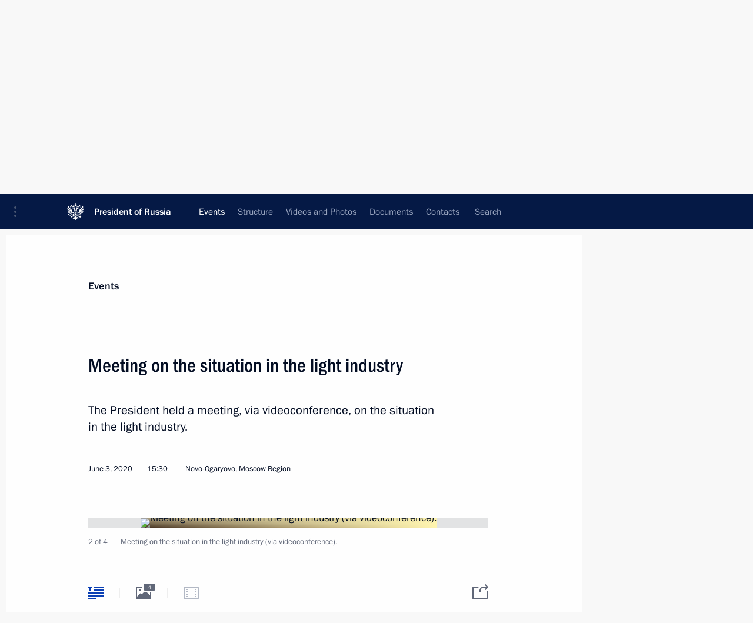

--- FILE ---
content_type: text/html; charset=UTF-8
request_url: http://en.kremlin.ru/events/president/news/63449
body_size: 15505
content:
<!doctype html> <!--[if lt IE 7 ]> <html class="ie6" lang="en"> <![endif]--> <!--[if IE 7 ]> <html class="ie7" lang="en"> <![endif]--> <!--[if IE 8 ]> <html class="ie8" lang="en"> <![endif]--> <!--[if IE 9 ]> <html class="ie9" lang="en"> <![endif]--> <!--[if gt IE 8]><!--> <html lang="en" class="no-js" itemscope="itemscope" xmlns="http://www.w3.org/1999/xhtml" itemtype="http://schema.org/ItemPage" prefix="og: http://ogp.me/ns# video: http://ogp.me/ns/video# ya: http://webmaster.yandex.ru/vocabularies/"> <!--<![endif]--> <head> <meta charset="utf-8"/> <title itemprop="name">Meeting on the situation in the light industry • President of Russia</title> <meta name="description" content="The President held a meeting, via videoconference, on the situation in the light industry."/> <meta name="keywords" content="News ,Transcripts ,President"/> <meta itemprop="inLanguage" content="en"/> <meta name="msapplication-TileColor" content="#091a42"> <meta name="theme-color" content="#ffffff"> <meta name="theme-color" content="#091A42" />  <meta name="viewport" content="width=device-width,initial-scale=1,minimum-scale=0.7,ya-title=#061a44"/>  <meta name="apple-mobile-web-app-capable" content="yes"/> <meta name="apple-mobile-web-app-title" content="President of Russia"/> <meta name="format-detection" content="telephone=yes"/> <meta name="apple-mobile-web-app-status-bar-style" content="default"/>  <meta name="msapplication-TileColor" content="#061a44"/> <meta name="msapplication-TileImage" content="/static/mstile-144x144.png"/> <meta name="msapplication-allowDomainApiCalls" content="true"/> <meta name="msapplication-starturl" content="/"/> <meta name="theme-color" content="#061a44"/> <meta name="application-name" content="President of Russia"/>   <meta property="og:site_name" content="President of Russia"/>  <meta name="twitter:site" content="@KremlinRussia_E"/>   <meta property="og:type" content="article"/>  <meta property="og:title" content="Meeting on the situation in the light industry"/> <meta property="og:description" content="The President held a meeting, via videoconference, on the situation in the light industry."/> <meta property="og:url" content="http://en.kremlin.ru/events/president/news/63449"/> <meta property="og:image" content="http://static.kremlin.ru/media/events/photos/medium/Mzdyy2aqeSPt4VgJm0AEALsCcAvTI38Q.jpg"/>    <meta property="ya:ovs:adult" content="false"/>  <meta property="ya:ovs:upload_date" content="2020-06-03"/>      <meta name="twitter:card" content="summary"/>   <meta name="twitter:description" content="The President held a meeting, via videoconference, on the situation in the light industry."/> <meta name="twitter:title" content="Meeting on the situation in the light industry"/>    <meta name="twitter:image:src" content="http://static.kremlin.ru/media/events/photos/medium/Mzdyy2aqeSPt4VgJm0AEALsCcAvTI38Q.jpg"/> <meta name="twitter:image:width" content="680"/> <meta name="twitter:image:height" content="420"/>           <link rel="icon" type="image/png" href="/static/favicon-32x32.png" sizes="32x32"/>   <link rel="icon" type="image/png" href="/static/favicon-96x96.png" sizes="96x96"/>   <link rel="icon" type="image/png" href="/static/favicon-16x16.png" sizes="16x16"/>    <link rel="icon" type="image/png" href="/static/android-chrome-192x192.png" sizes="192x192"/> <link rel="manifest" href="/static/en/manifest.json"/>         <link rel="apple-touch-icon" href="/static/apple-touch-icon-57x57.png" sizes="57x57"/>   <link rel="apple-touch-icon" href="/static/apple-touch-icon-60x60.png" sizes="60x60"/>   <link rel="apple-touch-icon" href="/static/apple-touch-icon-72x72.png" sizes="72x72"/>   <link rel="apple-touch-icon" href="/static/apple-touch-icon-76x76.png" sizes="76x76"/>   <link rel="apple-touch-icon" href="/static/apple-touch-icon-114x114.png" sizes="114x114"/>   <link rel="apple-touch-icon" href="/static/apple-touch-icon-120x120.png" sizes="120x120"/>   <link rel="apple-touch-icon" href="/static/apple-touch-icon-144x144.png" sizes="144x144"/>   <link rel="apple-touch-icon" href="/static/apple-touch-icon-152x152.png" sizes="152x152"/>   <link rel="apple-touch-icon" href="/static/apple-touch-icon-180x180.png" sizes="180x180"/>               <link rel="stylesheet" type="text/css" media="all" href="/static/css/screen.css?ba15e963ac"/> <link rel="stylesheet" href="/static/css/print.css" media="print"/>  <!--[if lt IE 9]> <link rel="stylesheet" href="/static/css/ie8.css"/> <script type="text/javascript" src="/static/js/vendor/html5shiv.js"></script> <script type="text/javascript" src="/static/js/vendor/respond.src.js"></script> <script type="text/javascript" src="/static/js/vendor/Konsole.js"></script> <![endif]--> <!--[if lte IE 9]> <link rel="stylesheet" href="/static/css/ie9.css"/> <script type="text/javascript" src="/static/js/vendor/ierange-m2.js"></script> <![endif]--> <!--[if lte IE 6]> <link rel="stylesheet" href="/static/css/ie6.css"/> <![endif]--> <link rel="alternate" type="text/html" hreflang="ru" href="http://kremlin.ru/events/president/news/63449"/>   <link rel="author" href="/about"/> <link rel="home" href="/"/> <link rel="search" href="/opensearch.xml" title="President of Russia" type="application/opensearchdescription+xml"/> <link rel="image_src" href="http://static.kremlin.ru/media/events/photos/medium/Mzdyy2aqeSPt4VgJm0AEALsCcAvTI38Q.jpg" /><link rel="canonical" href="http://en.kremlin.ru/events/president/news/63449" /> <script type="text/javascript">
window.config = {staticUrl: '/static/',mediaUrl: 'http://static.kremlin.ru/media/',internalDomains: 'kremlin.ru|uznai-prezidenta.ru|openkremlin.ru|президент.рф|xn--d1abbgf6aiiy.xn--p1ai'};
</script></head> <body class=" is-reading"> <div class="header" itemscope="itemscope" itemtype="http://schema.org/WPHeader" role="banner"> <div class="topline topline__menu"> <a class="topline__toggleaside" accesskey="=" aria-label="Portal Menu" role="button" href="#sidebar" title="Portal Menu"><i></i></a> <div class="topline__in"> <a href="/" class="topline__head" rel="home" accesskey="1" data-title="President of Russia"> <i class="topline__logo"></i>President of Russia</a> <div class="topline__togglemore" data-url="/mobile-menu"> <i class="topline__togglemore_button"></i> </div> <div class="topline__more"> <nav aria-label="Main menu"> <ul class="nav"><li class="nav__item" itemscope="itemscope" itemtype="http://schema.org/SiteNavigationElement"> <a href="/events/president/news" class="nav__link is-active" accesskey="2" itemprop="url"><span itemprop="name">Events</span></a> </li><li class="nav__item" itemscope="itemscope" itemtype="http://schema.org/SiteNavigationElement"> <a href="/structure/president" class="nav__link" accesskey="3" itemprop="url"><span itemprop="name">Structure</span></a> </li><li class="nav__item" itemscope="itemscope" itemtype="http://schema.org/SiteNavigationElement"> <a href="/multimedia/video" class="nav__link" accesskey="4" itemprop="url"><span itemprop="name">Videos and Photos</span></a> </li><li class="nav__item" itemscope="itemscope" itemtype="http://schema.org/SiteNavigationElement"> <a href="/acts/news" class="nav__link" accesskey="5" itemprop="url"><span itemprop="name">Documents</span></a> </li><li class="nav__item" itemscope="itemscope" itemtype="http://schema.org/SiteNavigationElement"> <a href="/contacts" class="nav__link" accesskey="6" itemprop="url"><span itemprop="name">Contacts</span></a> </li> <li class="nav__item last" itemscope="itemscope" itemtype="http://schema.org/SiteNavigationElement"> <a class="nav__link nav__link_search" href="/search" accesskey="7" itemprop="url" title="Global website search"> <span itemprop="name">Search</span> </a> </li>  </ul> </nav> </div> </div> </div>  <div class="search"> <ul class="search__filter"> <li class="search__filter__item is-active"> <a class="search_without_filter">Search this website</a> </li>   </ul> <div class="search__in">   <form name="search" class="form search__form simple_search form_special" method="get" action="/search" tabindex="-1" role="search" > <fieldset>  <input type="hidden" name="section" class="search__section_value"/> <input type="hidden" name="since" class="search__since_value"/> <input type="hidden" name="till" class="search__till_value"/> <span class="form__field input_wrapper"> <input type="text" name="query" class="search__form__input" id="search__form__input" lang="en" accesskey="-"  required="required" size="74" title="Enter search" autocomplete="off" data-autocomplete-words-url="/_autocomplete/words" data-autocomplete-url="/_autocomplete"/> <i class="search_icon"></i> <span class="text_overflow__limiter"></span> </span> <span class="form__field button__wrapper">  <button id="search-simple-search-button" class="submit search__form__button">Search</button> </span> </fieldset> </form>   </div> </div>  <div class="topline_nav_mobile"></div>  </div> <div class="main-wrapper"> <div class="subnav-view" role="complementary" aria-label="Additional menu"></div> <div class="wrapsite"> <div class="content-view" role="main"></div><div class="footer" id="footer" itemscope="itemscope" itemtype="http://schema.org/WPFooter"> <div class="footer__in"> <div role="complementary" aria-label="Portal Menu"> <div class="footer__mobile"> <a href="/"> <i class="footer__logo_mob"></i> <div class="mobile_title">President of Russia</div> <div class="mobile_caption">Mobile version</div> </a> </div> <div class="footer__col col_mob"> <h2 class="footer_title">President's<br/>website<br/>sections</h2> <ul class="footer_list nav_mob"><li class="footer_list_item" itemscope="itemscope" itemtype="http://schema.org/SiteNavigationElement"> <a href="/events/president/news"  class="is-active" itemprop="url"> <span itemprop="name">Events</span> </a> </li> <li class="footer_list_item" itemscope="itemscope" itemtype="http://schema.org/SiteNavigationElement"> <a href="/structure/president"  itemprop="url"> <span itemprop="name">Structure</span> </a> </li> <li class="footer_list_item" itemscope="itemscope" itemtype="http://schema.org/SiteNavigationElement"> <a href="/multimedia/video"  itemprop="url"> <span itemprop="name">Videos and Photos</span> </a> </li> <li class="footer_list_item" itemscope="itemscope" itemtype="http://schema.org/SiteNavigationElement"> <a href="/acts/news"  itemprop="url"> <span itemprop="name">Documents</span> </a> </li> <li class="footer_list_item" itemscope="itemscope" itemtype="http://schema.org/SiteNavigationElement"> <a href="/contacts"  itemprop="url"> <span itemprop="name">Contacts</span> </a> </li>  <li class="footer__search footer_list_item footer__search_open" itemscope="itemscope" itemtype="http://schema.org/SiteNavigationElement"> <a href="/search" itemprop="url"> <i></i> <span itemprop="name">Search</span> </a> </li> <li class="footer__search footer_list_item footer__search_hidden" itemscope="itemscope" itemtype="http://schema.org/SiteNavigationElement"> <a href="/search" itemprop="url"> <i></i> <span itemprop="name">Search</span> </a> </li> <li class="footer__smi footer_list_item" itemscope="itemscope" itemtype="http://schema.org/SiteNavigationElement"> <a href="/press/announcements" itemprop="url" class="is-special"><i></i><span itemprop="name">For the Media</span></a> </li> <li class="footer_list_item" itemscope="itemscope" itemtype="http://schema.org/SiteNavigationElement"> <a href="/subscribe" itemprop="url"><i></i><span itemprop="name">Subscribe</span></a> </li> <li class="footer_list_item hidden_mob" itemscope="itemscope" itemtype="http://schema.org/SiteNavigationElement"> <a href="/catalog/glossary" itemprop="url" rel="glossary"><span itemprop="name">Directory</span></a> </li> </ul> <ul class="footer_list"> <li class="footer__special" itemscope="itemscope" itemtype="http://schema.org/SiteNavigationElement"> <a href="http://en.special.kremlin.ru/events/president/news" itemprop="url" class="is-special no-warning"><i></i><span itemprop="name">Version for People with Disabilities</span></a> </li> </ul> <ul class="footer_list nav_mob"> <li itemscope="itemscope" itemtype="http://schema.org/SiteNavigationElement" class="language footer_list_item">   <a href="http://kremlin.ru/events/president/news/63449" rel="alternate" hreflang="ru" itemprop="url" class=" no-warning"> <span itemprop="name"> Русский </span> </a> <meta itemprop="inLanguage" content="ru"/>   </li> </ul> </div> <div class="footer__col"> <h2 class="footer_title">President's<br/>website<br/>resources</h2> <ul class="footer_list"> <li class="footer__currentsite footer_list_item" itemscope="itemscope" itemtype="http://schema.org/SiteNavigationElement"> <a href="/" itemprop="url">President of Russia<span itemprop="name">Current resource</span> </a> </li> <li class="footer_list_item"> <a href="http://kremlin.ru/acts/constitution" class="no-warning">The Constitution of Russia</a> </li> <li class="footer_list_item"> <a href="http://en.flag.kremlin.ru/" class="no-warning" rel="external">State Insignia</a> </li> <li class="footer_list_item"> <a href="https://en.letters.kremlin.ru/" class="no-warning" rel="external">Address an appeal to the President</a> </li>  <li class="footer_list_item"> <a href="http://en.putin.kremlin.ru/" class="no-warning" rel="external">Vladimir Putin’s Personal Website</a> </li>  </ul> </div> <div class="footer__col"> <h2 class="footer_title">Official Internet Resources<br/>of the President of Russia</h2> <ul class="footer_list"> <li class="footer_list_item"> <a href="https://t.me/news_kremlin_eng" rel="me" target="_blank">Telegram Channel</a> </li>  <li class="footer_list_item"> <a href="https://rutube.ru/u/kremlin/" rel="me" target="_blank">Rutube Channel</a> </li> <li class="footer_list_item"> <a href="http://www.youtube.ru/user/kremlin" rel="me" target="_blank">YouTube Channel</a> </li> </ul> </div>  <div class="footer__col footer__col_last"> <h2 class="footer_title">Legal<br/>and technical<br/>information</h2> <ul class="footer_list technical_info"> <li class="footer_list_item" itemscope="itemscope" itemtype="http://schema.org/SiteNavigationElement"> <a href="/about" itemprop="url"> <span itemprop="name">About website</span> </a> </li> <li class="footer_list_item" itemscope="itemscope" itemtype="http://schema.org/SiteNavigationElement"> <a href="/about/copyrights" itemprop="url"><span itemprop="name">Using website content</span></a> </li> <li class="footer_list_item" itemscope="itemscope" itemtype="http://schema.org/SiteNavigationElement"> <a href="/about/privacy" itemprop="url"><span itemprop="name">Personal data of website users</span></a> </li> <li class="footer_list_item" itemscope="itemscope" itemtype="http://schema.org/SiteNavigationElement"> <a href="/contacts#mailto" itemprop="url"><span itemprop="name">Contact website team</span></a> </li> </ul> </div> </div> <div role="contentinfo"> <div class="footer__license"> <p>All content on this site is licensed under</p> <p><a href="http://creativecommons.org/licenses/by/4.0/deed.en" hreflang="en" class="underline" rel="license" target="_blank">Creative Commons Attribution 4.0 International</a></p> </div> <div class="footer__copy"><span class="flag_white">Presidential </span><span class="flag_blue">Executive Office</span><span class="flag_red">2026</span> </div> </div> <div class="footer__logo"></div> </div> </div> </div> </div> <div class="gallery__wrap"> <div class="gallery__overlay"></div> <div class="gallery" role="complementary" aria-label="Fullscreen gallery"></div> </div> <div class="read" role="complementary" aria-label="Material for reading" data-href="http://en.kremlin.ru/events/president/news/63449" data-stream-url="/events/president/news/by-date/03.06.2020"> <div class="read__close_wrapper"> <a href="/events/president/news/by-date/03.06.2020" class="read__close" title="Press Esc to close"><i></i></a> </div> <div class="read__scroll" role="tabpanel"> <article class="read__in hentry h-entry" itemscope="itemscope" itemtype="http://schema.org/NewsArticle" id="event-63449" role="document" aria-describedby="read-lead"> <div class="read__content"> <div class="read__top">  <div class="width_limiter"> <a href="/events/president/news" class="read__categ" rel="category" data-info="Open">Events</a> <h1 class="entry-title p-name" itemprop="name">Meeting on the situation in the light industry</h1> <div class="read__lead entry-summary p-summary" itemprop="description" role="heading" id="read-lead">  <div><p>The President held a meeting, via videoconference, on the situation in the light industry. </p></div>   </div> <div class="read__meta"><time class="read__published" datetime="2020-06-03" itemprop="datePublished">June 3, 2020</time>  <div class="read__time">15:30</div>  <div class="read__place p-location"><i></i>Novo-Ogaryovo, Moscow Region</div> <meta itemprop="inLanguage" content="en"/> </div> </div> </div> <div class="entry-content e-content read__internal_content" itemprop="articleBody">       <div class="slider masha-ignore" id="slider-15090" role="listbox"><div class="slider__slides"  data-cycle-caption-template="{{slideNum}} of {{slideCount}}" data-cycle-starting-slide="1">    <div class="slide" data-cycle-desc="Meeting on the situation in the light industry (via videoconference)."> <div class="slider__block" data-text="Meeting on the situation in the light industry (via videoconference)."> <img    src="http://static.kremlin.ru/media/events/photos/big/zLYgK2YD6A5RGPRWNAKuPpksrKpFcvxf.jpg" srcset="http://static.kremlin.ru/media/events/photos/big2x/kOAdcT8zz7lopaeekiFcm4lcnwtkvjoI.jpg 2x" style="background:rgb(31, 22, 14);background:linear-gradient(90deg, #1f160e 0%, rgba(31,22,14,0) 100%),linear-gradient(270deg, #ffefab 0%, rgba(255,239,171,0) 100%),linear-gradient(180deg, #87744d 0%, rgba(135,116,77,0) 100%),linear-gradient(0deg, #4e47de 0%, rgba(78,71,222,0) 100%);"    width="940" height="580"  data-text="Meeting on the situation in the light industry (via videoconference)." alt="Meeting on the situation in the light industry (via videoconference)." class="" id="photo-63924" itemprop="contentUrl" data-cycle-desc="Meeting on the situation in the light industry (via videoconference)."/> <meta itemprop="thumbnailUrl" content="http://static.kremlin.ru/media/events/photos/small/lrfMLFCAumyaIxL8VZTI8JwtICqk72p0.jpg"/> <meta itemprop="datePublished" content="2020-06-03"/> </div> </div>   <div class="slide starting-slide" data-cycle-desc="Meeting on the situation in the light industry (via videoconference)."> <div class="slider__block" data-text="Meeting on the situation in the light industry (via videoconference)."> <img    src="http://static.kremlin.ru/media/events/photos/big/AYGTAcgpDc0Lmd2e5OMEEnMQUAHYnbqI.jpg" srcset="http://static.kremlin.ru/media/events/photos/big2x/YboB9OrBNDQJAtW64HYLWNHDfPTtADH3.jpg 2x" style="background:rgb(254, 244, 175);background:linear-gradient(270deg, #fef4af 0%, rgba(254,244,175,0) 100%),linear-gradient(180deg, #ac9e7b 0%, rgba(172,158,123,0) 100%),linear-gradient(90deg, #443222 0%, rgba(68,50,34,0) 100%),linear-gradient(0deg, #715039 0%, rgba(113,80,57,0) 100%);"    width="940" height="580"  data-text="Meeting on the situation in the light industry (via videoconference)." alt="Meeting on the situation in the light industry (via videoconference)." class="" id="photo-63926" itemprop="contentUrl" data-cycle-desc="Meeting on the situation in the light industry (via videoconference)."/> <meta itemprop="thumbnailUrl" content="http://static.kremlin.ru/media/events/photos/small/6XYw7WEm38gIIR2MgANvm6A4TOKwYhVQ.jpg"/> <meta itemprop="datePublished" content="2020-06-03"/> </div> </div>   <div class="slide" data-cycle-desc="Meeting on the situation in the light industry (via videoconference)."> <div class="slider__block" data-text="Meeting on the situation in the light industry (via videoconference)."> <img    src="http://static.kremlin.ru/media/events/photos/big/XVQJ1RqaZASgHbtKDTlLAPm600WZ1ez9.jpg" srcset="http://static.kremlin.ru/media/events/photos/big2x/Q6ShpjURu0hHUpXQWZp6GqMA3H0t3R01.jpg 2x" style="background:rgb(235, 213, 155);background:linear-gradient(270deg, #ebd59b 0%, rgba(235,213,155,0) 100%),linear-gradient(90deg, #241b15 0%, rgba(36,27,21,0) 100%),linear-gradient(0deg, #8d875e 0%, rgba(141,135,94,0) 100%),linear-gradient(180deg, #5457f3 0%, rgba(84,87,243,0) 100%);"    width="940" height="580"  data-text="Meeting on the situation in the light industry (via videoconference)." alt="Meeting on the situation in the light industry (via videoconference)." class="" id="photo-63925" itemprop="contentUrl" data-cycle-desc="Meeting on the situation in the light industry (via videoconference)."/> <meta itemprop="thumbnailUrl" content="http://static.kremlin.ru/media/events/photos/small/q4sQ2GHgIMidWBdAAvvDEQ8IBc1zkzfg.jpg"/> <meta itemprop="datePublished" content="2020-06-03"/> </div> </div>   <div class="slide" data-cycle-desc="Meeting on the situation in the light industry (via videoconference)."> <div class="slider__block slider__block_vertical" data-text="Meeting on the situation in the light industry (via videoconference)."> <img    src="http://static.kremlin.ru/media/events/photos/big/HZ0A6hbjENwn9oBRIpMYPEnSDEi8ypQw.jpg" srcset="http://static.kremlin.ru/media/events/photos/big2x/dLPnfeWnAi4ZhgNma5KF5uWoz6txkxEF.jpg 2x" style="background:rgb(255, 241, 176);background:linear-gradient(270deg, #fff1b0 0%, rgba(255,241,176,0) 100%),linear-gradient(0deg, #533928 0%, rgba(83,57,40,0) 100%),linear-gradient(90deg, #a67b5d 0%, rgba(166,123,93,0) 100%),linear-gradient(180deg, #0620b5 0%, rgba(6,32,181,0) 100%);"    width="386" height="580"  data-text="Meeting on the situation in the light industry (via videoconference)." alt="Meeting on the situation in the light industry (via videoconference)." class="vertical" id="photo-63927" itemprop="contentUrl" data-cycle-desc="Meeting on the situation in the light industry (via videoconference)."/> <meta itemprop="thumbnailUrl" content="http://static.kremlin.ru/media/events/photos/small/PmLBPcsA69611px2vErKtcAHk7RUN4u0.jpg"/> <meta itemprop="datePublished" content="2020-06-03"/> </div> </div>  <div class="slider__next" role="button"><i></i></div> <div class="slider__prev" role="button"><i></i></div> </div> <div class="slider__description"> <div class="slider_caption"></div> <div class="slider_overlay"></div> </div> </div>      <p>Taking part in the meeting were First Deputy
Prime Minister <a href="/catalog/persons/330/biography" class="person_tag read__tag">Andrei Belousov<span class="read__tooltip tooltip_person hidden masha-ignore"> <span class="tooltip__close"><i></i></span> <span class="tooltip__image">  <img src="http://static.kremlin.ru/media/events/persons/small/88w3NLKGfxE.jpeg" srcset="http://static.kremlin.ru/media/events/persons/small2x/Ue4jKA63JAI.jpeg 2x" style="background:rgb(168, 129, 112);background:linear-gradient(0deg, #a88170 0%, rgba(168,129,112,0) 100%),linear-gradient(90deg, #2f343b 0%, rgba(47,52,59,0) 100%),linear-gradient(270deg, #adbfd3 0%, rgba(173,191,211,0) 100%),linear-gradient(180deg, #47525f 0%, rgba(71,82,95,0) 100%);" width="140" height="140" alt="Belousov Andrei"></span> <span class="tooltip__text"> <span class="tooltip_title tooltip_link" data-href="/catalog/persons/330/biography">Belousov Andrei</span><span class="tooltip_description_dark">Defence Minister of the Russian Federation</span></span> </span></a>, Deputy Prime Minister <a href="/catalog/persons/551/events" class="person_tag read__tag">Yury Borisov<span class="read__tooltip tooltip_person hidden masha-ignore"> <span class="tooltip__close"><i></i></span> <span class="tooltip__image">  <img src="http://static.kremlin.ru/media/events/persons/small/XQYFBquG1PnaHRvssUsl0Oom7sK3Mx2f.jpg" srcset="http://static.kremlin.ru/media/events/persons/small2x/PCrnGGWQKKinpcuK2LYbRBKccArLHWwl.jpg 2x" style="background:rgb(224, 77, 26);background:linear-gradient(0deg, #e04d1a 0%, rgba(224,77,26,0) 100%),linear-gradient(180deg, #b7a797 0%, rgba(183,167,151,0) 100%),linear-gradient(90deg, #3a3c4a 0%, rgba(58,60,74,0) 100%),linear-gradient(270deg, #cc763e 0%, rgba(204,118,62,0) 100%);" width="140" height="140" alt="Borisov Yury"></span> <span class="tooltip__text"> <span class="tooltip_title tooltip_link" data-href="/catalog/persons/551/events">Borisov Yury</span></span> </span></a>,
Presidential Aide <a href="/catalog/persons/495/biography" class="person_tag read__tag">Maxim Oreshkin<span class="read__tooltip tooltip_person hidden masha-ignore"> <span class="tooltip__close"><i></i></span> <span class="tooltip__image">  <img src="http://static.kremlin.ru/media/events/persons/small/AWce1eaB5MPos5VrTdARWkIwWGxAFUID.jpg" srcset="http://static.kremlin.ru/media/events/persons/small2x/QFjAo8tqHNr0RgFgs74ezX8wIAREOaPr.jpg 2x" style="background:rgb(160, 121, 100);background:linear-gradient(180deg, #a07964 0%, rgba(160,121,100,0) 100%),linear-gradient(90deg, #3b3027 0%, rgba(59,48,39,0) 100%),linear-gradient(0deg, #74503f 0%, rgba(116,80,63,0) 100%),linear-gradient(270deg, #bca092 0%, rgba(188,160,146,0) 100%);" width="140" height="140" alt="Oreshkin Maxim"></span> <span class="tooltip__text"> <span class="tooltip_title tooltip_link" data-href="/catalog/persons/495/biography">Oreshkin Maxim</span><span class="tooltip_description_dark">Deputy Chief of Staff of the Presidential Executive Office</span></span> </span></a>, Minister of Industry and Trade <a href="/catalog/persons/331/events" class="person_tag read__tag">Denis
Manturov<span class="read__tooltip tooltip_person hidden masha-ignore"> <span class="tooltip__close"><i></i></span> <span class="tooltip__image">  <img src="http://static.kremlin.ru/media/events/persons/small/izLjmQk9z6vajFXdSE1tpBA5gVP9wCJ4.jpg" srcset="http://static.kremlin.ru/media/events/persons/small2x/wb0yNU3dpenipm5AwIWdESisA4yySx4x.jpg 2x" style="background:rgb(164, 128, 103);background:linear-gradient(90deg, #a48067 0%, rgba(164,128,103,0) 100%),linear-gradient(270deg, #d1b191 0%, rgba(209,177,145,0) 100%),linear-gradient(0deg, #5f442e 0%, rgba(95,68,46,0) 100%),linear-gradient(180deg, #7d6551 0%, rgba(125,101,81,0) 100%);" width="140" height="140" alt="Manturov Denis"></span> <span class="tooltip__text"> <span class="tooltip_title tooltip_link" data-href="/catalog/persons/331/events">Manturov Denis</span><span class="tooltip_description_dark">First Deputy Prime Minister of the Government of the Russian Federation</span></span> </span></a>, Minister of Sport Oleg Matytsin, Minister of Healthcare <a href="/catalog/persons/627/events" class="person_tag read__tag">Mikhail
Murashko<span class="read__tooltip tooltip_person hidden masha-ignore"> <span class="tooltip__close"><i></i></span> <span class="tooltip__image">  <img src="http://static.kremlin.ru/media/events/persons/small/knbQpRsYqkHeFnwNsu6j3hKfgyUIUBCW.jpg" srcset="http://static.kremlin.ru/media/events/persons/small2x/qAAcqSrIXNdedRyK4XNWEIdhwv66BocP.jpg 2x" style="background:rgb(229, 231, 243);background:linear-gradient(270deg, #e5e7f3 0%, rgba(229,231,243,0) 100%),linear-gradient(90deg, #a3705c 0%, rgba(163,112,92,0) 100%),linear-gradient(180deg, #72524a 0%, rgba(114,82,74,0) 100%),linear-gradient(0deg, #d6a395 0%, rgba(214,163,149,0) 100%);" width="140" height="140" alt="Murashko Mikhail"></span> <span class="tooltip__text"> <span class="tooltip_title tooltip_link" data-href="/catalog/persons/627/events">Murashko Mikhail</span><span class="tooltip_description_dark">Minister of Healthcare of the Russian Federation</span></span> </span></a>, Minister of Economic Development <a href="/catalog/persons/504/events" class="person_tag read__tag">Maxim Reshetnikov<span class="read__tooltip tooltip_person hidden masha-ignore"> <span class="tooltip__close"><i></i></span> <span class="tooltip__image">  <img src="http://static.kremlin.ru/media/events/persons/small/SMObUkyZkyyKZQ6TFo8sVPALEiKWElkF.jpg" srcset="http://static.kremlin.ru/media/events/persons/small2x/w3RPiVRaLRhAQ7EVY3NHbULa5VMXOhif.jpg 2x" style="background:rgb(223, 202, 155);background:linear-gradient(270deg, #dfca9b 0%, rgba(223,202,155,0) 100%),linear-gradient(90deg, #3e3e48 0%, rgba(62,62,72,0) 100%),linear-gradient(180deg, #83715c 0%, rgba(131,113,92,0) 100%),linear-gradient(0deg, #b2a282 0%, rgba(178,162,130,0) 100%);" width="140" height="140" alt="Reshetnikov Maxim"></span> <span class="tooltip__text"> <span class="tooltip_title tooltip_link" data-href="/catalog/persons/504/events">Reshetnikov Maxim</span><span class="tooltip_description_dark">Minister of Economic Development of the Russian Federation</span></span> </span></a>, Minister of Finance <a href="/catalog/persons/282/events" class="person_tag read__tag">Anton Siluanov<span class="read__tooltip tooltip_person hidden masha-ignore"> <span class="tooltip__close"><i></i></span> <span class="tooltip__image">  <img src="http://static.kremlin.ru/media/events/persons/small/GlEGrgNCn10.jpeg" srcset="http://static.kremlin.ru/media/events/persons/small2x/cPmwAyMA0pc.jpeg 2x" style="background:rgb(81, 74, 64);background:linear-gradient(90deg, #514a40 0%, rgba(81,74,64,0) 100%),linear-gradient(270deg, #988672 0%, rgba(152,134,114,0) 100%),linear-gradient(180deg, #756555 0%, rgba(117,101,85,0) 100%),linear-gradient(0deg, #1b283d 0%, rgba(27,40,61,0) 100%);" width="140" height="140" alt="Siluanov Anton"></span> <span class="tooltip__text"> <span class="tooltip_title tooltip_link" data-href="/catalog/persons/282/events">Siluanov Anton</span><span class="tooltip_description_dark">Minister of Finance of the Russian Federation</span></span> </span></a>, Governor of the Ivanovo Region <a href="/catalog/persons/534/events" class="person_tag read__tag">Stanislav Voskresensky<span class="read__tooltip tooltip_person hidden masha-ignore"> <span class="tooltip__close"><i></i></span> <span class="tooltip__image">  <img src="http://static.kremlin.ru/media/events/persons/small/pAbLfpk6R1MtbphwHS5APfsXErjuO0XN.jpg" srcset="http://static.kremlin.ru/media/events/persons/small2x/vWAqfyplmnYU8eLgvSxcqKMPRQfWqYD2.jpg 2x" style="background:rgb(67, 74, 100);background:linear-gradient(90deg, #434a64 0%, rgba(67,74,100,0) 100%),linear-gradient(0deg, #bfa188 0%, rgba(191,161,136,0) 100%),linear-gradient(180deg, #9b8372 0%, rgba(155,131,114,0) 100%),linear-gradient(270deg, #debaa7 0%, rgba(222,186,167,0) 100%);" width="140" height="140" alt="Voskresensky Stanislav"></span> <span class="tooltip__text"> <span class="tooltip_title tooltip_link" data-href="/catalog/persons/534/events">Voskresensky Stanislav</span><span class="tooltip_description_dark">Governor of Ivanovo Region</span></span> </span></a>,
Head of the Federal Taxation Service Daniil Yegorov, General Director of the Federal Corporation for Developing Small
and Medium Business Alexander Braverman, representatives of the light industry and trade businesses.</p><p><b>President of Russia Vladimir Putin:</b> Good afternoon, colleagues,</p><p>As you are aware, yesterday, the Prime Minister and I discussed the Government’s draft action plan to rebuild the economy and agreed to use it as a basic document. At the same time, we instructed the concerned officials to finalize
this systemic document, taking into account a series of our meetings on the situation in the systemically important sectors.</p><p>Today, as agreed, we will review
what is going on with the light industry. Together with company CEOs, we will
discuss ways of resolving the problems facing companies and employees during
the coronavirus epidemic.</p><p>This is what I would like to say to start off with, at the beginning of our current discussion. The light industry
plays a special role in our country’s life. The saturation of our domestic
market with vitally important high-quality products and goods that are used on a daily basis depends on the smooth work of textile, garments and footwear
enterprises. The last few weeks and months showed that they also play an essential
role in guaranteeing the safety of citizens.</p><p>At the very beginning of the epidemic, acting amidst the well-known forced restrictions, Russian companies
displayed a responsible and flexible approach and quickly launched the production
of personal protective equipment. In some cases, they converted their
production facilities and even launched production from scratch. In this
connection, I would like to thank everyone involved in accomplishing this task,
including the workers, engineers and managers.</p><p>As I have already mentioned, Russia
has expanded the production of face masks, gloves and protective garments dozens
of times over a short period of time. Consequently, it became possible to avoid
any critical setbacks in providing doctors, nurses and junior medical staff
with this gear at hospitals and ambulance services. In some cases, there was a shortage of these goods during the initial stage, but the situation was rectified
fairly quickly. I know very well that there were some other setbacks. But, as a rule, they were mostly caused by mismanagement.</p><p>Here’s what I want to emphasise: the situation
at the initial stage of the outbreak showed that we need to adjust our
approaches to responding to such major public health challenges. This
definitely includes the issue with personal protective equipment.</p><p>Nobody can be safe from a force majeure, so
Russian industrial facilities, logistics, and the healthcare system must be
fully prepared for any scenario. This is where we need to act, as they say,
proactively.</p><p>In this regard, I propose, among other topics
on the agenda, to also discuss what needs to be changed in the system of the state
material reserve, what kind of safety resources we need to create to back production
capacities. I would ask the meeting participants to share their thoughts on this subject.</p><p>Next. This spring, demand for light industry
products, as we are well aware, fell sharply, to our utmost regret. It was
affected by the temporary closure of non-food stores, other restrictions we
were forced to introduce, and the general difficult situation with the economy
and people’s incomes.</p><p>The drop in sales has negatively affected the financial and economic situation of enterprises, and the risk of lay-offs also
increased. Allow me to remind you that about 300,000 people are employed in Russia’s
light industry. As I already said, in this difficult situation, the most
important thing is to protect the interests of workers and teams, as well as the incomes and well-being of Russian families.</p><p>At the same time, it is important that companies
confidently get through the current challenging stage, and it is even more
important that they also launch and implement their long-term investment
programmes.</p><p>This is the rationale behind our strategy to promote
competition and improve the transparency of the Russian market, to protect it
from smuggling and counterfeit products, and, of course, to support those who
work honestly, out of the shadow, that is, take care of their employees, invest
in development and explore new market niches.</p><p>Today I would like to hear the opinion of those
people who directly work in this industry, and the opinion of businesses about support
measures adopted for the industry at the federal and regional levels. I would
like to hear, colleagues, how, in your opinion, we could make these policies more
effective, including for the development of a modern, civilised market. And of course, what additional solutions are needed, taking into account the situation
in the industry due to the coronavirus epidemic.</p><p>Let us get started.</p><p> &lt;…&gt;</p><p><b>Vladimir Putin</b>: I would like to thank everyone who
has taken an active part in our discussion today, as well as those who prepared
this meeting. The preparations are extremely important, because this is when
possible and necessary support measures are tentatively discussed.</p><p>Today we thoroughly analysed them, listened to what business representatives think about the existing and future support
measures for the industry, which of them should be taken first of all and which
measures will have the most effect on the further development of the light
industry and related sectors.</p><p>I would like to ask the Government to analyse
and proceed with all the ideas and proposals that
were voiced today, even if some of them have not been finalised as decisions at this meeting or during its preparation.</p><p>I would like to dwell on some of them, to support and maybe even supplement them.</p><p>First of all, I would like to say the following
regarding our discussion. I ask the Government to subsidise the discounts on equipment to be leased to our light industry enterprises. I agree with the proposals made today that have been supported by the Government. This discount
should be made available already this year. As the Minister proposed and industry representatives asked, it should amount to 50 percent of the cost of the leased equipment. </p><p>Also, the Government is to increase subsidies
for servicing the loans extended to the light industry companies up to 1
billion rubles annually. I have not forgotten what Mr Belousov said, but we
will talk about this later.</p><p>In general, by doing this we will support the smooth functioning of our companies, give them additional resources to replenish their working capital and to honour their obligations to their
personnel and suppliers. </p><p>In this context, I would like to say the following. Of course, I am aware that laws set out the criteria for assessing
the effectiveness of such subsidies, such as an increase in revenues. I am
asking the Industry and Trade Ministry and the Finance Ministry to work
together with our businesses to adjust these criteria, taking into account the current and future market conditions, so that subsidies for servicing the loans
become more affordable for businesses.</p><p>Since early 2020, we have launched a five-year Comprehensive Programme to support the production of linen. Our colleagues from the industry were, in fact, among the first to raise this question today. This programme encompasses
the entire production chain from flax-growing farms to end-product
manufacturers.</p><p>I would like to note that expanded linen manufacture is not about paying tribute to our
traditions alone. First of all, this implies new opportunities for expanded
import substitution (linen
can surely be used as a cotton substitute). This can strengthen the positions of Russian manufacturers
on our domestic market. And, of course, there is a good potential for expanding
exports.</p><p>I would like to ask the specialised
agencies to help implement the Comprehensive Programme and to stipulate
expanded funding in this area during its implementation. It is our job to create a competitive, environmentally-friendly and modern linen industry.</p><p>Third, as I have already mentioned,
sales of light industry goods have plummeted due to the forced restrictions.
They have plunged greatly in some areas. Today, Russian regions and the entire
country are gradually resuming normal business operations. Shopping centres and shops are reopening. However, it is necessary to prop up the additional demand
during the industry’s restoration, to say the least.</p><p>I would like to ask the Government
to draft a decision on prioritising Russian light industry goods during state
agencies’ purchases. This does not violate WTO regulations. The same concerns
state corporations (we should think about more subtle methods here) and companies with state capital.</p><p>Fourth, we have now discussed
specific proposals on further “legalising” the market of light industry goods
and corporate activity, especially that of small enterprises.</p><p>Let me repeat once again: helping companies
that work honestly, respect the workers’ rights and ensure their social
guarantees is the top priority of the support provided by the state. Our future
decisions should aim to support such businesses.</p><p>I ask the Government to prepare a package
of measures to create a most-favoured treatment regime for the light industry companies
that work honestly and in good faith.</p><p>I am talking about a wide range of issues, including combatting counterfeiting, creating special platforms for enterprises, fine-tuning the taxation system and increasing online sales.</p><p>The Government has a number of programmes in this regard. Some of them were mentioned today. Please see if
they need to be revised or amended. I mentioned that earlier today. Some
companies will be part of these programmes, others will not. We must achieve
noticeable results to improve the domestic light industry’s competitiveness.</p><p>In closing, I would like to say that
the current situation in the light industry and our economy in general is
unusual. The fact is that our prompt and targeted measures can and must not
only support enterprises and companies, but also – and this is important – identify
a long-term direction for the industry and set structural changes in motion (yesterday,
the Prime Minister and I discussed the programme prepared by the Government) to bolster the resilience of the real sector of the economy and to take it to a whole
new level.</p><p>In this regard, as I mentioned at the beginning of our meeting, I propose including (I want to emphasise this once
again) today's decisions in the national action plan to restore the Russian
economy.</p><p> Again, thank you, colleagues, and I wish you every
success. All the best. Have a good day.</p> <div class="read__bottommeta hidden-copy"> <div class="width_limiter">   <div class="read__tags masha-ignore">   <div class="read__tagscol"> <h3>Topics</h3> <ul class="read__taglist"><li class="p-category"> <a href="/catalog/keywords/63/events" rel="tag"><i></i>Industry </a> </li> <li class="p-category"> <a href="/catalog/keywords/40/events" rel="tag"><i></i>Support for business </a> </li>  </ul> </div>   </div>                <div class="read__status masha-ignore"> <div class="width_limiter"> <h3>Publication status</h3> <p>Published in sections: <a href="/events/president/news">News</a>, <a href="/events/president/transcripts">Transcripts</a><br/> </p><p> Publication date:    <time datetime="2020-06-03">June 3, 2020, 15:30</time> </p><p class="print_link_wrap"> Direct link: <a class="print_link" href="http://en.kremlin.ru/d/63449">en.kremlin.ru/d/63449</a> </p>  <p> <a class="text_version_link" href="/events/president/news/copy/63449" rel="nofollow" target="_blank">Text version</a> </p>  </div> </div>  </div> </div> </div> </div> </article> </div>    <div class="read__tabs False" role="tablist"> <div class="gradient-shadow"></div> <div class="width_limiter">  <a href="/events/president/news/63449" class="tabs_article is-active big with_small_tooltip" title="Text" aria-label="Text" role="tab"><i aria-hidden="true"></i> <div class="small_tooltip" aria-hidden="true"><span class="small_tooltip_text">Text</span></div> </a>  <i class="read__sep"></i> <a href="/events/president/news/63449/photos" class="tabs_photo with_small_tooltip" title="Photo" aria-label="Photo" role="tab"><i aria-hidden="true"><sup class="tabs__count">4</sup></i> <div class="small_tooltip" aria-hidden="true"><span class="small_tooltip_text">Photo</span></div> </a>   <i class="read__sep"></i> <a class="tabs_video disabled" title="Video" aria-hidden="true" role="tab"><i></i> </a>      <div class="right_tabs">  <p class="over_tabs"></p> <div class="tabs_share read__share with_small_tooltip" title="Share" role="tab" tabindex="0" aria-expanded="false" onclick="" aria-label="Share"><i aria-hidden="true"></i> <div class="small_tooltip" aria-hidden="true"><span class="small_tooltip_text">Share</span></div> <div class="share_material">   <div class="width_limiter"> <div class="share_where" id="share-permalink">Direct link</div> <div class="share_link share_link_p" tabindex="0" role="textbox" aria-labelledby="share-permalink"> <span class="material_link" id="material_link">http://en.kremlin.ru/events/president/news/63449</span> </div> <div class="share_where">Share</div> <div class="krln-share_list"> <ul class="share_sites">             <li> <a target="_blank" class="share_to_site no-warning" href="https://www.vk.com/share.php?url=http%3A//en.kremlin.ru/events/president/news/63449&amp;title=Meeting%20on%C2%A0the%C2%A0situation%20in%C2%A0the%C2%A0light%20industry&amp;description=%3Cp%3EThe%C2%A0President%20held%20a%C2%A0meeting%2C%20via%20videoconference%2C%20on%C2%A0the%C2%A0situation%20in%C2%A0the%C2%A0light%20industry.%20%3C/p%3E&amp;image=http%3A//static.kremlin.ru/media/events/photos/medium/Mzdyy2aqeSPt4VgJm0AEALsCcAvTI38Q.jpg" data-service="vkontakte" rel="nofollow"> VK </a> </li> <li> <a target="_blank" class="share_to_site no-warning" href="https://t.me/share/url?url=http%3A//en.kremlin.ru/events/president/news/63449&amp;text=Meeting%20on%C2%A0the%C2%A0situation%20in%C2%A0the%C2%A0light%20industry" data-service="vkontakte" rel="nofollow"> Telegram </a> </li> <li> <a target="_blank" class="share_to_site no-warning" href="https://connect.ok.ru/offer?url=http%3A//en.kremlin.ru/events/president/news/63449&amp;title=Meeting%20on%C2%A0the%C2%A0situation%20in%C2%A0the%C2%A0light%20industry" data-service="vkontakte" rel="nofollow"> Ok </a> </li> <!-- <li><a target="_blank" class="share_to_site no-warning" href="https://www.twitter.com/share?url=http%3A//en.kremlin.ru/events/president/news/63449&amp;counturl=http%3A//en.kremlin.ru/events/president/news/63449&amp;text=Meeting%20on%C2%A0the%C2%A0situation%20in%C2%A0the%C2%A0light%20industry&amp;via=KremlinRussia_E&amp;lang=en" data-service="twitter" rel="nofollow">Twitter</a></li> --> </ul> <ul class="share_sites"> <li> <button  class="no-warning copy_url_button" data-url='http://en.kremlin.ru/events/president/news/63449'> Copy link </button> </li> <li><a href="#share-mail" class="share_send_email">Send by email</a></li> </ul> <ul class="share_sites"> <li class="share_print"> <a href="/events/president/news/63449/print" class="share_print_label share_print_link no-warning"> <i class="share_print_icon"></i>Print</a> </li> </ul> </div> </div>  <div class="share_mail" id="share-mail"> <div class="width_limiter"> <form method="POST" action="/events/president/news/63449/email" class="emailform form"> <div class="share_where">Send by email</div> <label class="share_where_small">Message preview</label> <div class="share_message"> <p class="message_info">Official Website of the President of Russia:</p> <p class="message_info">Meeting on the situation in the light industry</p> <p class="message_link">http://en.kremlin.ru/events/president/news/63449</p> </div> <div class="form__email"> <label for="email" class="share_where_small">Addressee email</label> <input type="email" name="mailto" required="required" id="email" autocomplete="on" title="Email address required"/> </div> <div class="emailform__act"> <button type="submit" class="submit">Send</button> </div> </form> </div> </div>  </div> </div> </div>  </div> </div>   <div class="read__updated">Last updated at <time datetime="2020-06-03">June 3, 2020, 19:02</time> </div> </div> <div class="wrapsite__outside hidden-print"><div class="wrapsite__overlay"></div></div><div class="sidebar" tabindex="-1" itemscope="itemscope" itemtype="http://schema.org/WPSideBar"> <div class="sidebar__content">    <div class="sidebar_lang">  <div class="sidebar_title_wrapper hidden"> <h2 class="sidebar_title">Официальные сетевые ресурсы</h2> <h3 class="sidebar_title sidebar_title_caption">Президента России</h3> </div> <div class="sidebar_title_wrapper is-visible"> <h2 class="sidebar_title">Official Internet Resources</h2> <h3 class="sidebar_title sidebar_title_caption">of the President of Russia</h3> </div> <span class="sidebar_lang_item sidebar_lang_first"> <a tabindex="0" href="http://kremlin.ru/events/president/news/63449" rel="alternate" hreflang="ru" itemprop="url" class="is-active"> <span>Русский</span> </a> </span><span class="sidebar_lang_item"> <a tabindex="-1" rel="alternate" hreflang="en" itemprop="url" > <span>English</span> </a> </span> <meta itemprop="inLanguage" content="ru"/>   </div> <ul class="sidebar_list">  <li itemscope="itemscope" itemtype="http://schema.org/SiteNavigationElement"> <a href="/press/announcements" class="sidebar__special" itemprop="url" tabindex="0"><span itemprop="name">For the Media</span></a> </li> <li itemscope="itemscope" itemtype="http://schema.org/SiteNavigationElement"> <a href="http://en.special.kremlin.ru/events/president/news" class="sidebar__special no-warning" itemprop="url" tabindex="0"><span itemprop="name">Version for People with Disabilities</span></a> </li>  <li itemscope="itemscope" itemtype="http://schema.org/SiteNavigationElement"> <a href="https://t.me/news_kremlin_eng" class="sidebar__special" itemprop="url" tabindex="0" rel="me" target="_blank" ><span itemprop="name">Telegram Channel</span></a> </li>  <li itemscope="itemscope" itemtype="http://schema.org/SiteNavigationElement"> <a href="https://rutube.ru/u/kremlin/" class="sidebar__special" itemprop="url" tabindex="0" rel="me" target="_blank" ><span itemprop="name">Rutube Channel</span></a> </li> <li itemscope="itemscope" itemtype="http://schema.org/SiteNavigationElement"> <a href="http://www.youtube.ru/user/kremlin" class="sidebar__special" itemprop="url" tabindex="0" rel="me" target="_blank" ><span itemprop="name">YouTube Channel</span></a> </li> </ul> <ul class="sidebar_list sidebar_list_other"> <li itemscope="itemscope" itemtype="http://schema.org/SiteNavigationElement">  <a href="/" class="no-warning --active-item" itemprop="url" tabindex="0">  <span itemprop="name">Website of the President of Russia</span> </a> </li>  <li itemscope="itemscope" itemtype="http://schema.org/SiteNavigationElement">  <a href="http://en.flag.kremlin.ru/" class="no-warning" itemprop="url" tabindex="0" rel="external">  <span itemprop="name">State Insignia</span></a> </li> <li itemscope="itemscope" itemtype="http://schema.org/SiteNavigationElement"> <a href="https://en.letters.kremlin.ru/" class="no-warning" itemprop="url" tabindex="0" rel="external"><span itemprop="name">Address an appeal to the President</span></a> </li>  <li itemscope="itemscope" itemtype="http://schema.org/SiteNavigationElement">  <a href="http://en.putin.kremlin.ru/" class="no-warning" itemprop="url" tabindex="0" rel="external">  <span itemprop="name">Vladimir Putin’s Personal Website</span> </a> </li> <li itemscope="itemscope" itemtype="http://schema.org/SiteNavigationElement"> <a href="http://20.kremlin.ru/en/" class="no-warning" itemprop="url" tabindex="0" rel="external"><span itemprop="name">Putin. 20 years</span></a> </li>  </ul> </div> <p class="sidebar__signature">Presidential Executive Office<br/>2026</p> </div><script type="text/javascript" src="/static/js/app.js?39d4bd2fd8"></script></body> </html>

--- FILE ---
content_type: image/svg+xml
request_url: http://en.kremlin.ru/static/img/svg/video_disable.svg
body_size: 309
content:
<svg xmlns="http://www.w3.org/2000/svg" width="26" height="22"><path fill="#B2B8C4" fill-rule="evenodd" d="M1.997 0c-1.103 0 -1.997 0.89 -1.997 1.991v18.018c0 1.1 0.895 1.991 1.997 1.991h22.006c1.103 0 1.997 -0.89 1.997 -1.991v-18.018c0 -1.1 -0.895 -1.991 -1.997 -1.991h-22.006zm0.504 2c-0.277 0 -0.501 0.228 -0.501 0.5v17c0 0.276 0.218 0.5 0.501 0.5h20.998c0.277 0 0.501 -0.228 0.501 -0.5v-17a0.4966 0.4966 0 0 0 -0.501 -0.5h-20.998zm1.499 2v2h3v-2h-3zm0 4v2h3v-2h-3zm0 4v2h3v-2h-3zm0 4v2h3v-2h-3zm15 -12v2h3v-2h-3zm0 4v2h3v-2h-3zm0 4v2h3v-2h-3zm0 4v2h3v-2h-3z"/></svg>